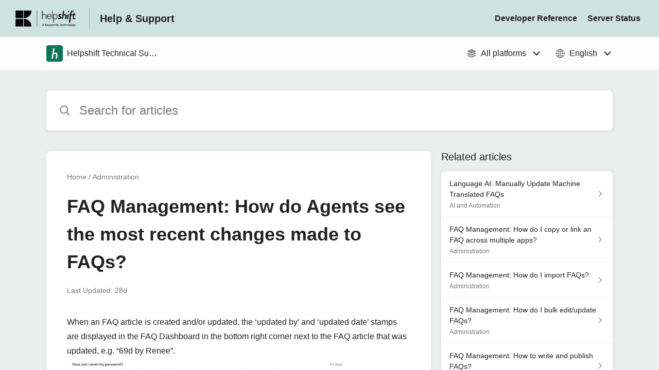

--- FILE ---
content_type: application/x-javascript
request_url: https://webchat.helpshift.com/latest/webChat.js
body_size: 1559
content:
function _typeof(n){return(_typeof="function"==typeof Symbol&&"symbol"==typeof Symbol.iterator?function(n){return typeof n}:function(n){return n&&"function"==typeof Symbol&&n.constructor===Symbol&&n!==Symbol.prototype?"symbol":typeof n})(n)}(()=>{function n(n,e){if(!a(n))return"";try{var t,o,i,r,s,u,l={hs_l:e?"0":"1",hs_os:(null==e?void 0:e.os)||"1"};return"monopolygo"===window.helpshiftConfig.domain&&(l.hs_cif=null!=(t=window.helpshiftConfig)&&t.cifs?"len".concat(Object.keys(null==(o=window.helpshiftConfig)?void 0:o.cifs).length):"1",l.hs_md=null!=(i=window.helpshiftConfig)&&i.customMetadata?"len".concat(Object.keys(null==(r=window.helpshiftConfig)?void 0:r.customMetadata).length):"1",l.s=null!=(s=null==(u=window.helpshiftConfig)?void 0:u.source)?s:"1"),"?"+new URLSearchParams(l).toString()}catch(n){return"?e=1"}}window.helpshiftLoadStartTime=window.performance.now();var e,t,o,i={IOS:"ios",ANDROID:"android"},r=["lenote","support","infinitelybeta"],s={isAnonUser:function(){var n;return!(null!=(n=window)&&null!=(n=n.helpshiftConfig)&&n.userId)},isWebUser:function(){var n;return!(null!=(n=window.helpshiftConfig)&&null!=(n=n.liteSdkConfig)&&n.os)},isIosUser:function(){var n;return(null==(n=window)||null==(n=n.helpshiftConfig)||null==(n=n.liteSdkConfig)?void 0:n.os)===i.IOS},isAndroidUser:function(){var n;return(null==(n=window)||null==(n=n.helpshiftConfig)||null==(n=n.liteSdkConfig)?void 0:n.os)===i.ANDROID},getLastTwoDigitsOfMinorVersion:function(n){return Number(n.split(".")[1])%100},getBucketStart:function(n){n=s.getLastTwoDigitsOfMinorVersion(n);return n%2==0?(n+20)%80:n%80},cyrb53:function(n){for(var e,t=1<arguments.length&&void 0!==arguments[1]?arguments[1]:0,o=3735928559^t,i=1103547991^t,r=0;r<n.length;r++)e=n.charCodeAt(r),o=Math.imul(o^e,2654435761),i=Math.imul(i^e,1597334677);return o=Math.imul(o^o>>>16,2246822507),o^=Math.imul(i^i>>>13,3266489909),i=Math.imul(i^i>>>16,2246822507),4294967296*(2097151&(i^=Math.imul(o^o>>>13,3266489909)))+(o>>>0)},getUserBucket:function(n){var e=Number.MAX_SAFE_INTEGER/100;return Math.floor(s.cyrb53(String(n))/e)},isUserInRolloutRange:function(n,e){n=s.getUserBucket(n),e=s.getBucketStart(e);return e<n&&n<e+20},getCanaryTag:function(){return"3.142.1"},getStableTag:function(){return"3.142.0"},getActiveRolloutPhase:function(){return Number("8")},getCanaryRolloutPhases:function(){return{0:{name:"NONE",pass:function(){return!1}},1:{name:"INTERNAL_DOMAINS",pass:function(){var n;return r.includes(null==(n=window)||null==(n=n.helpshiftConfig)?void 0:n.domain)}},2:{name:"ANON_WEB",pass:function(){return s.isAnonUser()&&s.isWebUser()}},3:{name:"ANON_IOS",pass:function(){return s.isAnonUser()&&s.isIosUser()}},4:{name:"ANON_ANDROID",pass:function(){return s.isAnonUser()&&s.isAndroidUser()}},5:{name:"PERCENTAGE_LOGGED_IN_WEB",pass:function(){var n=s.isUserInRolloutRange(null==(n=window.helpshiftConfig)?void 0:n.userId,s.getCanaryTag());return s.isWebUser()&&!s.isAnonUser()&&n}},6:{name:"PERCENTAGE_LOGGED_IN_IOS",pass:function(){var n=s.isUserInRolloutRange(null==(n=window.helpshiftConfig)?void 0:n.userId,s.getCanaryTag());return s.isIosUser()&&!s.isAnonUser()&&n}},7:{name:"PERCENTAGE_LOGGED_IN_ANDROID",pass:function(){var n=s.isUserInRolloutRange(null==(n=window.helpshiftConfig)?void 0:n.userId,s.getCanaryTag());return s.isAndroidUser()&&!s.isAnonUser()&&n}},8:{name:"ALL",pass:function(){return!0}}}},shouldServeCanary:function(n,e){for(var t=0;t<=n;t++)if(e[t].pass())return!0;return!1},getTagToLoad:function(){return s.shouldServeCanary(s.getActiveRolloutPhase(),s.getCanaryRolloutPhases())?s.getCanaryTag():s.getStableTag()}},a=function(n){return n.includes("/"+i.ANDROID)||n.includes("/"+i.IOS)};e=s.getTagToLoad(),t=n("https://webchat.helpshift.com/latest",null==(t=window)||null==(t=t.helpshiftConfig)?void 0:t.liteSdkConfig),function(n){function e(){i.removeEventListener("load",r),i.removeEventListener("error",s)}var t=1<arguments.length&&void 0!==arguments[1]?arguments[1]:function(){},o=2<arguments.length&&void 0!==arguments[2]?arguments[2]:function(){},i=document.createElement("script"),r=(i.setAttribute("src",n),document.body.appendChild(i),function(){o(),e()}),s=function(n){t(n),e()};i.addEventListener("load",r),i.addEventListener("error",s)}("https://webchat.helpshift.com/latest/".concat(e,"/scripts/external/middleware.js").concat(t),function(){console.error("There was an error loading the Helpshift SDK.")});try{"android"===(null==(o=window)||null==(o=o.helpshiftConfig)||null==(o=o.liteSdkConfig)?void 0:o.os)&&fetch("https://api.helpshift.com/websdk/preconnect").then(function(){})}catch(n){}"object"===("undefined"==typeof exports?"undefined":_typeof(exports))&&(module.exports={canaryHelpers:s,isPathSdkx:a,getQueryParamsForLogging:n})})();